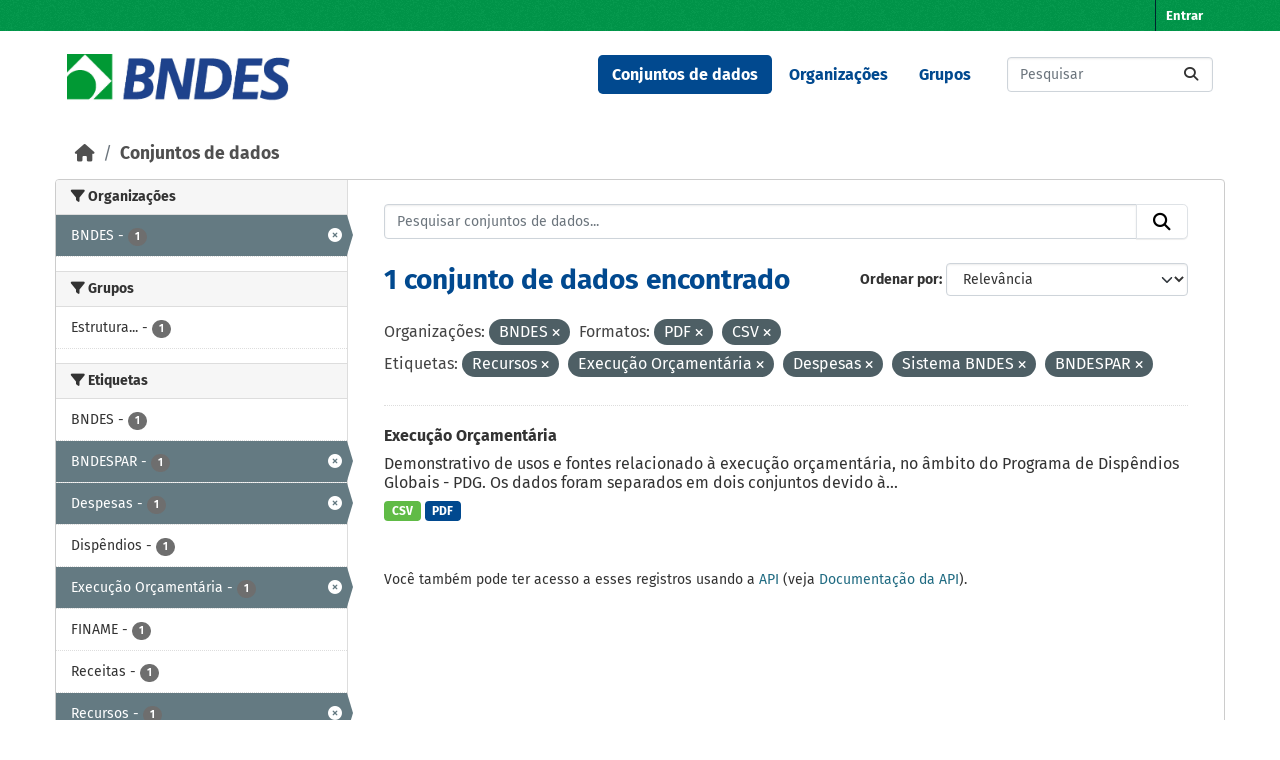

--- FILE ---
content_type: text/html; charset=utf-8
request_url: https://dadosabertos.bndes.gov.br/dataset?organization=bndes&res_format=PDF&tags=Recursos&res_format=CSV&tags=Execu%C3%A7%C3%A3o+Or%C3%A7ament%C3%A1ria&tags=Despesas&tags=Sistema+BNDES&tags=BNDESPAR
body_size: 46178
content:
<!DOCTYPE html>
<!--[if IE 9]> <html lang="pt_BR" class="ie9"> <![endif]-->
<!--[if gt IE 8]><!--> <html lang="pt_BR"  > <!--<![endif]-->
  <head>
    <meta charset="utf-8" />
      <meta name="csrf_field_name" content="_csrf_token" />
      <meta name="_csrf_token" content="IjdhMzIwODU4OWQ4ODE1ODliMWQwMjU5ZWFjNTU2MjRiZmNmMjgxNjki.aXBy1Q.ZeZQj_3N9v-SRIrfF7OQ43F9Cv4" />

      <meta name="generator" content="ckan 2.11.3" />
      <meta name="viewport" content="width=device-width, initial-scale=1.0">
    <title>Conjunto de dados - Portal de Dados Abertos do BNDES</title>

    
    <link rel="shortcut icon" href="/base/images/ckan.ico" />
    
      
      
      
    

    
    <link href="/webassets/base/51d427fe_main.css" rel="stylesheet"/><style>
        /* CORES BNDES

guia da marca
https://www.bndes.gov.br/wps/wcm/connect/site/74114779-97fb-4026-a3c4-bbff80512450/Guia_de_Marca_BNDES_nov2022.pdf?MOD=AJPERES&CVID=ojen7.J

Tem erros, então peguei as cores pelo conta gotas do Gimp
*/



:root {
    --primario-verde: #00984a;
    --primario-azul: #01498f;

    --secundario-verde-claro: #60bb46;
    --secundario-azul-claro: #0078c0;

    --terciario-prata-esverdeado: #a6c5b2;
    --terciario-prata: #dcdddf;
    --terciario-verde-azulado: #00937d;
    --terciario-azul-escuro: #006096;
    --terciario-verde-claro: #43bfb5;
    --terciario-azul-claro: #6293b1;

    /*cor fora manual*/
    --verde-escuro: #237434;
}


/* latin-ext */
@font-face {
    font-family: 'Fira Sans';
    font-style: italic;
    font-weight: 700;
    src: local('Fira Sans Bold Italic'), local('FiraSans-BoldItalic'), url(https://fonts.gstatic.com/s/firasans/v10/va9f4kDNxMZdWfMOD5VvkrByRCf2VFn2lg.woff2) format('woff2');
    unicode-range: U+0100-024F, U+0259, U+1E00-1EFF, U+2020, U+20A0-20AB, U+20AD-20CF, U+2113, U+2C60-2C7F, U+A720-A7FF;
}

/* latin */
@font-face {
    font-family: 'Fira Sans';
    font-style: italic;
    font-weight: 700;
    src: local('Fira Sans Bold Italic'), local('FiraSans-BoldItalic'), url(https://fonts.gstatic.com/s/firasans/v10/va9f4kDNxMZdWfMOD5VvkrByRCf4VFk.woff2) format('woff2');
    unicode-range: U+0000-00FF, U+0131, U+0152-0153, U+02BB-02BC, U+02C6, U+02DA, U+02DC, U+2000-206F, U+2074, U+20AC, U+2122, U+2191, U+2193, U+2212, U+2215, U+FEFF, U+FFFD;
}

/* latin */
@font-face {
    font-family: 'Fira Sans';
    font-style: normal;
    font-weight: 400;
    src: local('Fira Sans Regular'), local('FiraSans-Regular'), url(https://fonts.gstatic.com/s/firasans/v10/va9E4kDNxMZdWfMOD5Vvl4jL.woff2) format('woff2');
    unicode-range: U+0000-00FF, U+0131, U+0152-0153, U+02BB-02BC, U+02C6, U+02DA, U+02DC, U+2000-206F, U+2074, U+20AC, U+2122, U+2191, U+2193, U+2212, U+2215, U+FEFF, U+FFFD;
}

/* latin-ext */
@font-face {
    font-family: 'Fira Sans';
    font-style: normal;
    font-weight: 500;
    src: local('Fira Sans Medium'), local('FiraSans-Medium'), url(https://fonts.gstatic.com/s/firasans/v10/va9B4kDNxMZdWfMOD5VnZKveSBf6TF0.woff2) format('woff2');
    unicode-range: U+0100-024F, U+0259, U+1E00-1EFF, U+2020, U+20A0-20AB, U+20AD-20CF, U+2113, U+2C60-2C7F, U+A720-A7FF;
}

/* latin */
@font-face {
    font-family: 'Fira Sans';
    font-style: normal;
    font-weight: 500;
    src: local('Fira Sans Medium'), local('FiraSans-Medium'), url(https://fonts.gstatic.com/s/firasans/v10/va9B4kDNxMZdWfMOD5VnZKveRhf6.woff2) format('woff2');
    unicode-range: U+0000-00FF, U+0131, U+0152-0153, U+02BB-02BC, U+02C6, U+02DA, U+02DC, U+2000-206F, U+2074, U+20AC, U+2122, U+2191, U+2193, U+2212, U+2215, U+FEFF, U+FFFD;
}

/* latin-ext */
@font-face {
    font-family: 'Fira Sans';
    font-style: normal;
    font-weight: 700;
    src: local('Fira Sans Bold'), local('FiraSans-Bold'), url(https://fonts.gstatic.com/s/firasans/v10/va9B4kDNxMZdWfMOD5VnLK3eSBf6TF0.woff2) format('woff2');
    unicode-range: U+0100-024F, U+0259, U+1E00-1EFF, U+2020, U+20A0-20AB, U+20AD-20CF, U+2113, U+2C60-2C7F, U+A720-A7FF;
}

/* latin */
@font-face {
    font-family: 'Fira Sans';
    font-style: normal;
    font-weight: 700;
    src: local('Fira Sans Bold'), local('FiraSans-Bold'), url(https://fonts.gstatic.com/s/firasans/v10/va9B4kDNxMZdWfMOD5VnLK3eRhf6.woff2) format('woff2');
    unicode-range: U+0000-00FF, U+0131, U+0152-0153, U+02BB-02BC, U+02C6, U+02DA, U+02DC, U+2000-206F, U+2074, U+20AC, U+2122, U+2191, U+2193, U+2212, U+2215, U+FEFF, U+FFFD;
}

html {
    font-family: "Fira Sans", arial, sans-serif;
}

body {
    font: 1em "Fira Sans";
    font-family: "Fira Sans", arial, sans-serif;
}

/****** Cores da tela principal ******/
.masthead {
    background: white none;
}

.homepage .module-feeds {
    background: white;
}

.main {
    background: white none;
}

body {
    background-image: none;
}

.homepage .hero {
    background: transparent none;
}

h1 {
    color: var(--primario-azul);
}

code {
    color: var(--primario-verde);
}

/* cor de fundo e preenchimento do master head topo da página */
.account-masthead {
    background-color: var(--primario-verde);
}

.masthead {
    background-color: white;
}

.account-masthead .account ul li a {
    color: white;
}

.account-masthead .account ul li a:hover {
    background-color: var(--primario-azul);
}


/* reajusta a cor e o preenchimento do menu */
.masthead .navigation .nav-pills li a:hover,
.masthead .navigation .nav-pills li a:focus,
.masthead .navigation .nav-pills li.active a {
    background-color: var(--primario-azul);
    color: white;
}

/* tornar o .text-white da cor azul, não parece certo,
mas é como consegui fazer sem criar novo tema */
.navbar-light .text-white {
    color: var(--primario-azul) !important;
}


/*caixa de busca principipal*/
.homepage .module-search .module-content {
    border-radius: 3px 3px 0 0;
    background-color: var(--primario-verde);
    border-bottom: none;
}

.homepage .module-search .tags {
    background-color: var(--secundario-verde-claro);
    padding: 10px 10px 10px 10px;
    margin-top: -25px;
}


/* navegação categorias */
.masthead .main-navbar ul li a {
    color: var(--primario-azul);
    font-weight: bold;
}

.masthead .main-navbar ul li a:hover,
.masthead .main-navbar ul li.active a {
    color: white;
    background-color: var(--primario-azul);
}

/* pé da página */

.site-footer {
    background-color: var(--primario-verde);
}



/*******AJUSTES ELEMENTOS ******/

.tag {
    font-size: .9em;
}

/* remove o link para página 'sobre'  */
/* do rodapé */

.site-footer .footer-links>ul:first-child {
    display: none;
}

/* da navegação*/
.masthead>ul>li.active:last-child {
    display: none;
}

.masthead .main-navbar ul li:last-child {
    display: none;
}



/* reajusta e modifica o menu */
a.logo img {
    width: 224px;
    padding-top: 7px;
}

/* reajusta o tamanho do logo */
.homepage .module-search {
    padding: 0px;
}

/* reajusta o tamanho do logo */
.homepage .module-search {
    padding: 0px;
}



/* tira sombras das caixas */
.box {
    box-shadow: 0 0 0 0px;
}

.wrapper {
    box-shadow: 0 0 0 0px;
}

/* cores dos botões de tag de tipo de arquivo */
.badge[data-format=pdf],
.badge[data-format*=pdf] {
    background-color: var(--primario-azul);
}

.badge[data-format=csv],
.badge[data-format*=csv] {
    background-color: var(--secundario-verde-claro)
}

/* some com imagem na tela principal */
section.featured.media-overlay {
    display: none;
}


body>header>div>nav>button>span {
    color: black;
}

/*apaga o "Ex. Meio Ambiente" como valor default da busca
já que este valor não retorna nada ao buscar*/
#field-main-search::placeholder {
    opacity: 0;
}

.resource-item:hover {
    background-color: var(--terciario-prata-esverdeado);
}
      </style>
    
    

  </head>

  
  <body data-site-root="https://dadosabertos.bndes.gov.br/" data-locale-root="https://dadosabertos.bndes.gov.br/" >

    
    <div class="visually-hidden-focusable"><a href="#content">Skip to main content</a></div>
  

  
    

 
<div class="account-masthead">
  <div class="container">
     
    <nav class="account not-authed" aria-label="Account">
      <ul class="list-unstyled">
        
        <li><a href="/user/login">Entrar</a></li>
         
      </ul>
    </nav>
     
  </div>
</div>

<header class="masthead">
  <div class="container">
      
    <nav class="navbar navbar-expand-lg navbar-light">
      <hgroup class="header-image navbar-left">

      
      
      <a class="logo" href="/">
        <img src="/uploads/admin/2025-02-07-194758.293250ckan-logo.jpg" alt="Portal de Dados Abertos do BNDES"
          title="Portal de Dados Abertos do BNDES" />
      </a>
      
      

       </hgroup>
      <button class="navbar-toggler" type="button" data-bs-toggle="collapse" data-bs-target="#main-navigation-toggle"
        aria-controls="main-navigation-toggle" aria-expanded="false" aria-label="Toggle navigation">
        <span class="fa fa-bars text-white"></span>
      </button>

      <div class="main-navbar collapse navbar-collapse" id="main-navigation-toggle">
        <ul class="navbar-nav ms-auto mb-2 mb-lg-0">
          
            
              
              

              <li class="active"><a href="/dataset/">Conjuntos de dados</a></li><li><a href="/organization/">Organizações</a></li><li><a href="/group/">Grupos</a></li><li><a href="/about">Sobre</a></li>
            
          </ul>

      
      
          <form class="d-flex site-search" action="/dataset/" method="get">
              <label class="d-none" for="field-sitewide-search">Search Datasets...</label>
              <input id="field-sitewide-search" class="form-control me-2"  type="text" name="q" placeholder="Pesquisar" aria-label="Pesquisar conjuntos de dados..."/>
              <button class="btn" type="submit" aria-label="Submit"><i class="fa fa-search"></i></button>
          </form>
      
      </div>
    </nav>
  </div>
</header>

  
    <div class="main">
      <div id="content" class="container">
        
          
            <div class="flash-messages">
              
                
              
            </div>
          

          
            <div class="toolbar" role="navigation" aria-label="Breadcrumb">
              
                
                  <ol class="breadcrumb">
                    
<li class="home"><a href="/" aria-label="Início"><i class="fa fa-home"></i><span> Início</span></a></li>
                    
  <li class="active"><a href="/dataset/">Conjuntos de dados</a></li>

                  </ol>
                
              
            </div>
          

          <div class="row wrapper">
            
            
            

            
              <aside class="secondary col-md-3">
                
                
  <div class="filters">
    <div>
      
        

    
    
	
	    
		<section class="module module-narrow module-shallow">
		    
			<h2 class="module-heading">
			    <i class="fa fa-filter"></i>
			    Organizações
			</h2>
		    
		    
			
			    
				<nav aria-label="Organizações">
				    <ul class="list-unstyled nav nav-simple nav-facet">
					
					    
					    
					    
					    
					    <li class="nav-item  active">
						<a href="/dataset/?res_format=PDF&amp;res_format=CSV&amp;tags=Recursos&amp;tags=Execu%C3%A7%C3%A3o+Or%C3%A7ament%C3%A1ria&amp;tags=Despesas&amp;tags=Sistema+BNDES&amp;tags=BNDESPAR" title="">
						    <span class="item-label">BNDES</span>
						    <span class="hidden separator"> - </span>
						    <span class="item-count badge">1</span>

							<span class="facet-close"> <i class="fa fa-solid fa-circle-xmark"></i></span>
						</a>
					    </li>
					
				    </ul>
				</nav>

				<p class="module-footer">
				    
					
				    
				</p>
			    
			
		    
		</section>
	    
	
    

      
        

    
    
	
	    
		<section class="module module-narrow module-shallow">
		    
			<h2 class="module-heading">
			    <i class="fa fa-filter"></i>
			    Grupos
			</h2>
		    
		    
			
			    
				<nav aria-label="Grupos">
				    <ul class="list-unstyled nav nav-simple nav-facet">
					
					    
					    
					    
					    
					    <li class="nav-item ">
						<a href="/dataset/?organization=bndes&amp;res_format=PDF&amp;res_format=CSV&amp;tags=Recursos&amp;tags=Execu%C3%A7%C3%A3o+Or%C3%A7ament%C3%A1ria&amp;tags=Despesas&amp;tags=Sistema+BNDES&amp;tags=BNDESPAR&amp;groups=estrutura-organizacional-e-de-governanca" title="Estrutura organizacional e de governança">
						    <span class="item-label">Estrutura...</span>
						    <span class="hidden separator"> - </span>
						    <span class="item-count badge">1</span>

							
						</a>
					    </li>
					
				    </ul>
				</nav>

				<p class="module-footer">
				    
					
				    
				</p>
			    
			
		    
		</section>
	    
	
    

      
        

    
    
	
	    
		<section class="module module-narrow module-shallow">
		    
			<h2 class="module-heading">
			    <i class="fa fa-filter"></i>
			    Etiquetas
			</h2>
		    
		    
			
			    
				<nav aria-label="Etiquetas">
				    <ul class="list-unstyled nav nav-simple nav-facet">
					
					    
					    
					    
					    
					    <li class="nav-item ">
						<a href="/dataset/?organization=bndes&amp;res_format=PDF&amp;res_format=CSV&amp;tags=Recursos&amp;tags=Execu%C3%A7%C3%A3o+Or%C3%A7ament%C3%A1ria&amp;tags=Despesas&amp;tags=Sistema+BNDES&amp;tags=BNDESPAR&amp;tags=BNDES" title="">
						    <span class="item-label">BNDES</span>
						    <span class="hidden separator"> - </span>
						    <span class="item-count badge">1</span>

							
						</a>
					    </li>
					
					    
					    
					    
					    
					    <li class="nav-item  active">
						<a href="/dataset/?organization=bndes&amp;res_format=PDF&amp;res_format=CSV&amp;tags=Recursos&amp;tags=Execu%C3%A7%C3%A3o+Or%C3%A7ament%C3%A1ria&amp;tags=Despesas&amp;tags=Sistema+BNDES" title="">
						    <span class="item-label">BNDESPAR</span>
						    <span class="hidden separator"> - </span>
						    <span class="item-count badge">1</span>

							<span class="facet-close"> <i class="fa fa-solid fa-circle-xmark"></i></span>
						</a>
					    </li>
					
					    
					    
					    
					    
					    <li class="nav-item  active">
						<a href="/dataset/?organization=bndes&amp;res_format=PDF&amp;res_format=CSV&amp;tags=Recursos&amp;tags=Execu%C3%A7%C3%A3o+Or%C3%A7ament%C3%A1ria&amp;tags=Sistema+BNDES&amp;tags=BNDESPAR" title="">
						    <span class="item-label">Despesas</span>
						    <span class="hidden separator"> - </span>
						    <span class="item-count badge">1</span>

							<span class="facet-close"> <i class="fa fa-solid fa-circle-xmark"></i></span>
						</a>
					    </li>
					
					    
					    
					    
					    
					    <li class="nav-item ">
						<a href="/dataset/?organization=bndes&amp;res_format=PDF&amp;res_format=CSV&amp;tags=Recursos&amp;tags=Execu%C3%A7%C3%A3o+Or%C3%A7ament%C3%A1ria&amp;tags=Despesas&amp;tags=Sistema+BNDES&amp;tags=BNDESPAR&amp;tags=Disp%C3%AAndios" title="">
						    <span class="item-label">Dispêndios</span>
						    <span class="hidden separator"> - </span>
						    <span class="item-count badge">1</span>

							
						</a>
					    </li>
					
					    
					    
					    
					    
					    <li class="nav-item  active">
						<a href="/dataset/?organization=bndes&amp;res_format=PDF&amp;res_format=CSV&amp;tags=Recursos&amp;tags=Despesas&amp;tags=Sistema+BNDES&amp;tags=BNDESPAR" title="">
						    <span class="item-label">Execução Orçamentária</span>
						    <span class="hidden separator"> - </span>
						    <span class="item-count badge">1</span>

							<span class="facet-close"> <i class="fa fa-solid fa-circle-xmark"></i></span>
						</a>
					    </li>
					
					    
					    
					    
					    
					    <li class="nav-item ">
						<a href="/dataset/?organization=bndes&amp;res_format=PDF&amp;res_format=CSV&amp;tags=Recursos&amp;tags=Execu%C3%A7%C3%A3o+Or%C3%A7ament%C3%A1ria&amp;tags=Despesas&amp;tags=Sistema+BNDES&amp;tags=BNDESPAR&amp;tags=FINAME" title="">
						    <span class="item-label">FINAME</span>
						    <span class="hidden separator"> - </span>
						    <span class="item-count badge">1</span>

							
						</a>
					    </li>
					
					    
					    
					    
					    
					    <li class="nav-item ">
						<a href="/dataset/?organization=bndes&amp;res_format=PDF&amp;res_format=CSV&amp;tags=Recursos&amp;tags=Execu%C3%A7%C3%A3o+Or%C3%A7ament%C3%A1ria&amp;tags=Despesas&amp;tags=Sistema+BNDES&amp;tags=BNDESPAR&amp;tags=Receitas" title="">
						    <span class="item-label">Receitas</span>
						    <span class="hidden separator"> - </span>
						    <span class="item-count badge">1</span>

							
						</a>
					    </li>
					
					    
					    
					    
					    
					    <li class="nav-item  active">
						<a href="/dataset/?organization=bndes&amp;res_format=PDF&amp;res_format=CSV&amp;tags=Execu%C3%A7%C3%A3o+Or%C3%A7ament%C3%A1ria&amp;tags=Despesas&amp;tags=Sistema+BNDES&amp;tags=BNDESPAR" title="">
						    <span class="item-label">Recursos</span>
						    <span class="hidden separator"> - </span>
						    <span class="item-count badge">1</span>

							<span class="facet-close"> <i class="fa fa-solid fa-circle-xmark"></i></span>
						</a>
					    </li>
					
					    
					    
					    
					    
					    <li class="nav-item  active">
						<a href="/dataset/?organization=bndes&amp;res_format=PDF&amp;res_format=CSV&amp;tags=Recursos&amp;tags=Execu%C3%A7%C3%A3o+Or%C3%A7ament%C3%A1ria&amp;tags=Despesas&amp;tags=BNDESPAR" title="">
						    <span class="item-label">Sistema BNDES</span>
						    <span class="hidden separator"> - </span>
						    <span class="item-count badge">1</span>

							<span class="facet-close"> <i class="fa fa-solid fa-circle-xmark"></i></span>
						</a>
					    </li>
					
				    </ul>
				</nav>

				<p class="module-footer">
				    
					
				    
				</p>
			    
			
		    
		</section>
	    
	
    

      
        

    
    
	
	    
		<section class="module module-narrow module-shallow">
		    
			<h2 class="module-heading">
			    <i class="fa fa-filter"></i>
			    Formatos
			</h2>
		    
		    
			
			    
				<nav aria-label="Formatos">
				    <ul class="list-unstyled nav nav-simple nav-facet">
					
					    
					    
					    
					    
					    <li class="nav-item  active">
						<a href="/dataset/?organization=bndes&amp;res_format=PDF&amp;tags=Recursos&amp;tags=Execu%C3%A7%C3%A3o+Or%C3%A7ament%C3%A1ria&amp;tags=Despesas&amp;tags=Sistema+BNDES&amp;tags=BNDESPAR" title="">
						    <span class="item-label">CSV</span>
						    <span class="hidden separator"> - </span>
						    <span class="item-count badge">1</span>

							<span class="facet-close"> <i class="fa fa-solid fa-circle-xmark"></i></span>
						</a>
					    </li>
					
					    
					    
					    
					    
					    <li class="nav-item  active">
						<a href="/dataset/?organization=bndes&amp;res_format=CSV&amp;tags=Recursos&amp;tags=Execu%C3%A7%C3%A3o+Or%C3%A7ament%C3%A1ria&amp;tags=Despesas&amp;tags=Sistema+BNDES&amp;tags=BNDESPAR" title="">
						    <span class="item-label">PDF</span>
						    <span class="hidden separator"> - </span>
						    <span class="item-count badge">1</span>

							<span class="facet-close"> <i class="fa fa-solid fa-circle-xmark"></i></span>
						</a>
					    </li>
					
				    </ul>
				</nav>

				<p class="module-footer">
				    
					
				    
				</p>
			    
			
		    
		</section>
	    
	
    

      
        

    
    
	
	    
		<section class="module module-narrow module-shallow">
		    
			<h2 class="module-heading">
			    <i class="fa fa-filter"></i>
			    Licenças
			</h2>
		    
		    
			
			    
				<nav aria-label="Licenças">
				    <ul class="list-unstyled nav nav-simple nav-facet">
					
					    
					    
					    
					    
					    <li class="nav-item ">
						<a href="/dataset/?organization=bndes&amp;res_format=PDF&amp;res_format=CSV&amp;tags=Recursos&amp;tags=Execu%C3%A7%C3%A3o+Or%C3%A7ament%C3%A1ria&amp;tags=Despesas&amp;tags=Sistema+BNDES&amp;tags=BNDESPAR&amp;license_id=odc-odbl" title="Licença Aberta para Bases de Dados (ODbL) do Open Data Commons">
						    <span class="item-label">Licença Aberta...</span>
						    <span class="hidden separator"> - </span>
						    <span class="item-count badge">1</span>

							
						</a>
					    </li>
					
				    </ul>
				</nav>

				<p class="module-footer">
				    
					
				    
				</p>
			    
			
		    
		</section>
	    
	
    

      
    </div>
    <a class="close no-text hide-filters"><i class="fa fa-times-circle"></i><span class="text">close</span></a>
  </div>

              </aside>
            

            
              <div class="primary col-md-9 col-xs-12" role="main">
                
                
  <section class="module">
    <div class="module-content">
      
        
      
      










<form id="dataset-search-form" class="search-form" method="get" data-module="select-switch">

  
    <div class="input-group search-input-group">
      <input aria-label="Pesquisar conjuntos de dados..." id="field-giant-search" type="text" class="form-control input-lg" name="q" value="" autocomplete="off" placeholder="Pesquisar conjuntos de dados...">
      
      <button class="btn btn-default btn-lg" type="submit" value="search" aria-label="Submit">
        <i class="fa fa-search"></i>
      </button>
      
    </div>
  

  
    <span>






<input type="hidden" name="organization" value="bndes" />





<input type="hidden" name="res_format" value="PDF" />





<input type="hidden" name="res_format" value="CSV" />





<input type="hidden" name="tags" value="Recursos" />





<input type="hidden" name="tags" value="Execução Orçamentária" />





<input type="hidden" name="tags" value="Despesas" />





<input type="hidden" name="tags" value="Sistema BNDES" />





<input type="hidden" name="tags" value="BNDESPAR" />



</span>
  

  
    
      <div class="form-group control-order-by">
        <label for="field-order-by">Ordenar por</label>
        <select id="field-order-by" name="sort" class="form-control form-select">
          
            
              <option value="score desc, metadata_modified desc" selected="selected">Relevância</option>
            
          
            
              <option value="title_string asc">Nome Crescente</option>
            
          
            
              <option value="title_string desc">Nome Descrescente</option>
            
          
            
              <option value="metadata_modified desc">Modificada pela última vez</option>
            
          
            
              <option value="views_recent desc">Popular</option>
            
          
        </select>
        
        <button class="btn btn-default js-hide" type="submit">Ir</button>
        
      </div>
    
  

  
    <h1>
    
      

  
  
  
  

1 conjunto de dados encontrado
    
    </h1>
  

  
    
      <p class="filter-list">
        
          
          <span class="facet">Organizações:</span>
          
            <span class="filtered pill">BNDES
              <a href="/dataset/?res_format=PDF&amp;res_format=CSV&amp;tags=Recursos&amp;tags=Execu%C3%A7%C3%A3o+Or%C3%A7ament%C3%A1ria&amp;tags=Despesas&amp;tags=Sistema+BNDES&amp;tags=BNDESPAR" class="remove" title="Remover"><i class="fa fa-times"></i></a>
            </span>
          
        
          
          <span class="facet">Formatos:</span>
          
            <span class="filtered pill">PDF
              <a href="/dataset/?organization=bndes&amp;res_format=CSV&amp;tags=Recursos&amp;tags=Execu%C3%A7%C3%A3o+Or%C3%A7ament%C3%A1ria&amp;tags=Despesas&amp;tags=Sistema+BNDES&amp;tags=BNDESPAR" class="remove" title="Remover"><i class="fa fa-times"></i></a>
            </span>
          
            <span class="filtered pill">CSV
              <a href="/dataset/?organization=bndes&amp;res_format=PDF&amp;tags=Recursos&amp;tags=Execu%C3%A7%C3%A3o+Or%C3%A7ament%C3%A1ria&amp;tags=Despesas&amp;tags=Sistema+BNDES&amp;tags=BNDESPAR" class="remove" title="Remover"><i class="fa fa-times"></i></a>
            </span>
          
        
          
          <span class="facet">Etiquetas:</span>
          
            <span class="filtered pill">Recursos
              <a href="/dataset/?organization=bndes&amp;res_format=PDF&amp;res_format=CSV&amp;tags=Execu%C3%A7%C3%A3o+Or%C3%A7ament%C3%A1ria&amp;tags=Despesas&amp;tags=Sistema+BNDES&amp;tags=BNDESPAR" class="remove" title="Remover"><i class="fa fa-times"></i></a>
            </span>
          
            <span class="filtered pill">Execução Orçamentária
              <a href="/dataset/?organization=bndes&amp;res_format=PDF&amp;res_format=CSV&amp;tags=Recursos&amp;tags=Despesas&amp;tags=Sistema+BNDES&amp;tags=BNDESPAR" class="remove" title="Remover"><i class="fa fa-times"></i></a>
            </span>
          
            <span class="filtered pill">Despesas
              <a href="/dataset/?organization=bndes&amp;res_format=PDF&amp;res_format=CSV&amp;tags=Recursos&amp;tags=Execu%C3%A7%C3%A3o+Or%C3%A7ament%C3%A1ria&amp;tags=Sistema+BNDES&amp;tags=BNDESPAR" class="remove" title="Remover"><i class="fa fa-times"></i></a>
            </span>
          
            <span class="filtered pill">Sistema BNDES
              <a href="/dataset/?organization=bndes&amp;res_format=PDF&amp;res_format=CSV&amp;tags=Recursos&amp;tags=Execu%C3%A7%C3%A3o+Or%C3%A7ament%C3%A1ria&amp;tags=Despesas&amp;tags=BNDESPAR" class="remove" title="Remover"><i class="fa fa-times"></i></a>
            </span>
          
            <span class="filtered pill">BNDESPAR
              <a href="/dataset/?organization=bndes&amp;res_format=PDF&amp;res_format=CSV&amp;tags=Recursos&amp;tags=Execu%C3%A7%C3%A3o+Or%C3%A7ament%C3%A1ria&amp;tags=Despesas&amp;tags=Sistema+BNDES" class="remove" title="Remover"><i class="fa fa-times"></i></a>
            </span>
          
        
      </p>
      <a class="show-filters btn btn-default">Filtrar Resultados</a>
    
  

</form>





      
        

  
    <ul class="dataset-list list-unstyled">
    	
	      
	        




  <li class="dataset-item">
    
      <div class="dataset-content">
        
          <h2 class="dataset-heading">
            
              
            
            
    <a href="/dataset/execucao-orcamentaria" title="Execução Orçamentária">
      Execução Orçamentária
    </a>
            
            

              
            



          </h2>
        
        
          
            <div>Demonstrativo de usos e fontes relacionado à execução orçamentária, no âmbito do Programa de Dispêndios Globais - PDG. Os dados foram separados em dois conjuntos devido à...</div>
          
        
      </div>
      
        
          
            <ul class="dataset-resources list-unstyled">
              
                
                <li>
                  <a href="/dataset/execucao-orcamentaria" class="badge badge-default" data-format="csv">CSV</a>
                </li>
                
                <li>
                  <a href="/dataset/execucao-orcamentaria" class="badge badge-default" data-format="pdf">PDF</a>
                </li>
                
              
            </ul>
          
        
      
    
  </li>

	      
	    
    </ul>
  

      
    </div>

    
      
    
  </section>

  
    <section class="module">
      <div class="module-content">
        
          <small>
            
            
             Você também pode ter acesso a esses registros usando a <a href="/api/3">API</a> (veja <a href="https://docs.ckan.org/en/2.11/api/">Documentação da API</a>). 
          </small>
        
      </div>
    </section>
  

              </div>
            
          </div>
        
      </div>
    </div>
  
    <footer class="site-footer">
  <div class="container">
    
    <div class="row">
      <div class="col-md-8 footer-links">
        
          <ul class="list-unstyled">
            
              <li><a href="/about">Sobre Portal de Dados Abertos do BNDES</a></li>
            
          </ul>
          <ul class="list-unstyled">
            
              
              <li><a href="https://docs.ckan.org/en/2.11/api/">API do CKAN</a></li>
              <li><a href="https://www.ckan.org/">Associação CKAN</a></li>
              <li><a href="https://www.opendefinition.org/od/"><img src="/base/images/od_80x15_blue.png" alt="Open Data"></a></li>
            
          </ul>
        
      </div>
      <div class="col-md-4 attribution">
        
          <p><strong>Impulsionado por</strong> <a class="hide-text ckan-footer-logo" href="http://ckan.org">CKAN</a></p>
        
        
          
<form class="lang-select" action="/util/redirect" data-module="select-switch" method="POST">
  
<input type="hidden" name="_csrf_token" value="IjdhMzIwODU4OWQ4ODE1ODliMWQwMjU5ZWFjNTU2MjRiZmNmMjgxNjki.aXBy1Q.ZeZQj_3N9v-SRIrfF7OQ43F9Cv4"/> 
  <div class="form-group">
    <label for="field-lang-select">Idioma</label>
    <select id="field-lang-select" name="url" data-module="autocomplete" data-module-dropdown-class="lang-dropdown" data-module-container-class="lang-container">
      
        <option value="/pt_BR/dataset?organization=bndes&amp;res_format=PDF&amp;tags=Recursos&amp;res_format=CSV&amp;tags=Execu%C3%A7%C3%A3o+Or%C3%A7ament%C3%A1ria&amp;tags=Despesas&amp;tags=Sistema+BNDES&amp;tags=BNDESPAR" selected="selected">
          português (Brasil)
        </option>
      
        <option value="/en/dataset?organization=bndes&amp;res_format=PDF&amp;tags=Recursos&amp;res_format=CSV&amp;tags=Execu%C3%A7%C3%A3o+Or%C3%A7ament%C3%A1ria&amp;tags=Despesas&amp;tags=Sistema+BNDES&amp;tags=BNDESPAR" >
          English
        </option>
      
        <option value="/am/dataset?organization=bndes&amp;res_format=PDF&amp;tags=Recursos&amp;res_format=CSV&amp;tags=Execu%C3%A7%C3%A3o+Or%C3%A7ament%C3%A1ria&amp;tags=Despesas&amp;tags=Sistema+BNDES&amp;tags=BNDESPAR" >
          አማርኛ
        </option>
      
        <option value="/ar/dataset?organization=bndes&amp;res_format=PDF&amp;tags=Recursos&amp;res_format=CSV&amp;tags=Execu%C3%A7%C3%A3o+Or%C3%A7ament%C3%A1ria&amp;tags=Despesas&amp;tags=Sistema+BNDES&amp;tags=BNDESPAR" >
          العربية
        </option>
      
        <option value="/bg/dataset?organization=bndes&amp;res_format=PDF&amp;tags=Recursos&amp;res_format=CSV&amp;tags=Execu%C3%A7%C3%A3o+Or%C3%A7ament%C3%A1ria&amp;tags=Despesas&amp;tags=Sistema+BNDES&amp;tags=BNDESPAR" >
          български
        </option>
      
        <option value="/bs/dataset?organization=bndes&amp;res_format=PDF&amp;tags=Recursos&amp;res_format=CSV&amp;tags=Execu%C3%A7%C3%A3o+Or%C3%A7ament%C3%A1ria&amp;tags=Despesas&amp;tags=Sistema+BNDES&amp;tags=BNDESPAR" >
          bosanski
        </option>
      
        <option value="/ca/dataset?organization=bndes&amp;res_format=PDF&amp;tags=Recursos&amp;res_format=CSV&amp;tags=Execu%C3%A7%C3%A3o+Or%C3%A7ament%C3%A1ria&amp;tags=Despesas&amp;tags=Sistema+BNDES&amp;tags=BNDESPAR" >
          català
        </option>
      
        <option value="/cs_CZ/dataset?organization=bndes&amp;res_format=PDF&amp;tags=Recursos&amp;res_format=CSV&amp;tags=Execu%C3%A7%C3%A3o+Or%C3%A7ament%C3%A1ria&amp;tags=Despesas&amp;tags=Sistema+BNDES&amp;tags=BNDESPAR" >
          čeština (Česko)
        </option>
      
        <option value="/da_DK/dataset?organization=bndes&amp;res_format=PDF&amp;tags=Recursos&amp;res_format=CSV&amp;tags=Execu%C3%A7%C3%A3o+Or%C3%A7ament%C3%A1ria&amp;tags=Despesas&amp;tags=Sistema+BNDES&amp;tags=BNDESPAR" >
          dansk (Danmark)
        </option>
      
        <option value="/de/dataset?organization=bndes&amp;res_format=PDF&amp;tags=Recursos&amp;res_format=CSV&amp;tags=Execu%C3%A7%C3%A3o+Or%C3%A7ament%C3%A1ria&amp;tags=Despesas&amp;tags=Sistema+BNDES&amp;tags=BNDESPAR" >
          Deutsch
        </option>
      
        <option value="/el/dataset?organization=bndes&amp;res_format=PDF&amp;tags=Recursos&amp;res_format=CSV&amp;tags=Execu%C3%A7%C3%A3o+Or%C3%A7ament%C3%A1ria&amp;tags=Despesas&amp;tags=Sistema+BNDES&amp;tags=BNDESPAR" >
          Ελληνικά
        </option>
      
        <option value="/en_AU/dataset?organization=bndes&amp;res_format=PDF&amp;tags=Recursos&amp;res_format=CSV&amp;tags=Execu%C3%A7%C3%A3o+Or%C3%A7ament%C3%A1ria&amp;tags=Despesas&amp;tags=Sistema+BNDES&amp;tags=BNDESPAR" >
          English (Australia)
        </option>
      
        <option value="/en_GB/dataset?organization=bndes&amp;res_format=PDF&amp;tags=Recursos&amp;res_format=CSV&amp;tags=Execu%C3%A7%C3%A3o+Or%C3%A7ament%C3%A1ria&amp;tags=Despesas&amp;tags=Sistema+BNDES&amp;tags=BNDESPAR" >
          English (United Kingdom)
        </option>
      
        <option value="/es/dataset?organization=bndes&amp;res_format=PDF&amp;tags=Recursos&amp;res_format=CSV&amp;tags=Execu%C3%A7%C3%A3o+Or%C3%A7ament%C3%A1ria&amp;tags=Despesas&amp;tags=Sistema+BNDES&amp;tags=BNDESPAR" >
          español
        </option>
      
        <option value="/es_AR/dataset?organization=bndes&amp;res_format=PDF&amp;tags=Recursos&amp;res_format=CSV&amp;tags=Execu%C3%A7%C3%A3o+Or%C3%A7ament%C3%A1ria&amp;tags=Despesas&amp;tags=Sistema+BNDES&amp;tags=BNDESPAR" >
          español (Argentina)
        </option>
      
        <option value="/eu/dataset?organization=bndes&amp;res_format=PDF&amp;tags=Recursos&amp;res_format=CSV&amp;tags=Execu%C3%A7%C3%A3o+Or%C3%A7ament%C3%A1ria&amp;tags=Despesas&amp;tags=Sistema+BNDES&amp;tags=BNDESPAR" >
          euskara
        </option>
      
        <option value="/fa_IR/dataset?organization=bndes&amp;res_format=PDF&amp;tags=Recursos&amp;res_format=CSV&amp;tags=Execu%C3%A7%C3%A3o+Or%C3%A7ament%C3%A1ria&amp;tags=Despesas&amp;tags=Sistema+BNDES&amp;tags=BNDESPAR" >
          فارسی (ایران)
        </option>
      
        <option value="/fi/dataset?organization=bndes&amp;res_format=PDF&amp;tags=Recursos&amp;res_format=CSV&amp;tags=Execu%C3%A7%C3%A3o+Or%C3%A7ament%C3%A1ria&amp;tags=Despesas&amp;tags=Sistema+BNDES&amp;tags=BNDESPAR" >
          suomi
        </option>
      
        <option value="/fr/dataset?organization=bndes&amp;res_format=PDF&amp;tags=Recursos&amp;res_format=CSV&amp;tags=Execu%C3%A7%C3%A3o+Or%C3%A7ament%C3%A1ria&amp;tags=Despesas&amp;tags=Sistema+BNDES&amp;tags=BNDESPAR" >
          français
        </option>
      
        <option value="/gl/dataset?organization=bndes&amp;res_format=PDF&amp;tags=Recursos&amp;res_format=CSV&amp;tags=Execu%C3%A7%C3%A3o+Or%C3%A7ament%C3%A1ria&amp;tags=Despesas&amp;tags=Sistema+BNDES&amp;tags=BNDESPAR" >
          galego
        </option>
      
        <option value="/gl_ES/dataset?organization=bndes&amp;res_format=PDF&amp;tags=Recursos&amp;res_format=CSV&amp;tags=Execu%C3%A7%C3%A3o+Or%C3%A7ament%C3%A1ria&amp;tags=Despesas&amp;tags=Sistema+BNDES&amp;tags=BNDESPAR" >
          galego (España)
        </option>
      
        <option value="/he/dataset?organization=bndes&amp;res_format=PDF&amp;tags=Recursos&amp;res_format=CSV&amp;tags=Execu%C3%A7%C3%A3o+Or%C3%A7ament%C3%A1ria&amp;tags=Despesas&amp;tags=Sistema+BNDES&amp;tags=BNDESPAR" >
          עברית
        </option>
      
        <option value="/hr/dataset?organization=bndes&amp;res_format=PDF&amp;tags=Recursos&amp;res_format=CSV&amp;tags=Execu%C3%A7%C3%A3o+Or%C3%A7ament%C3%A1ria&amp;tags=Despesas&amp;tags=Sistema+BNDES&amp;tags=BNDESPAR" >
          hrvatski
        </option>
      
        <option value="/hu/dataset?organization=bndes&amp;res_format=PDF&amp;tags=Recursos&amp;res_format=CSV&amp;tags=Execu%C3%A7%C3%A3o+Or%C3%A7ament%C3%A1ria&amp;tags=Despesas&amp;tags=Sistema+BNDES&amp;tags=BNDESPAR" >
          magyar
        </option>
      
        <option value="/id/dataset?organization=bndes&amp;res_format=PDF&amp;tags=Recursos&amp;res_format=CSV&amp;tags=Execu%C3%A7%C3%A3o+Or%C3%A7ament%C3%A1ria&amp;tags=Despesas&amp;tags=Sistema+BNDES&amp;tags=BNDESPAR" >
          Indonesia
        </option>
      
        <option value="/is/dataset?organization=bndes&amp;res_format=PDF&amp;tags=Recursos&amp;res_format=CSV&amp;tags=Execu%C3%A7%C3%A3o+Or%C3%A7ament%C3%A1ria&amp;tags=Despesas&amp;tags=Sistema+BNDES&amp;tags=BNDESPAR" >
          íslenska
        </option>
      
        <option value="/it/dataset?organization=bndes&amp;res_format=PDF&amp;tags=Recursos&amp;res_format=CSV&amp;tags=Execu%C3%A7%C3%A3o+Or%C3%A7ament%C3%A1ria&amp;tags=Despesas&amp;tags=Sistema+BNDES&amp;tags=BNDESPAR" >
          italiano
        </option>
      
        <option value="/ja/dataset?organization=bndes&amp;res_format=PDF&amp;tags=Recursos&amp;res_format=CSV&amp;tags=Execu%C3%A7%C3%A3o+Or%C3%A7ament%C3%A1ria&amp;tags=Despesas&amp;tags=Sistema+BNDES&amp;tags=BNDESPAR" >
          日本語
        </option>
      
        <option value="/km/dataset?organization=bndes&amp;res_format=PDF&amp;tags=Recursos&amp;res_format=CSV&amp;tags=Execu%C3%A7%C3%A3o+Or%C3%A7ament%C3%A1ria&amp;tags=Despesas&amp;tags=Sistema+BNDES&amp;tags=BNDESPAR" >
          ខ្មែរ
        </option>
      
        <option value="/ko_KR/dataset?organization=bndes&amp;res_format=PDF&amp;tags=Recursos&amp;res_format=CSV&amp;tags=Execu%C3%A7%C3%A3o+Or%C3%A7ament%C3%A1ria&amp;tags=Despesas&amp;tags=Sistema+BNDES&amp;tags=BNDESPAR" >
          한국어 (대한민국)
        </option>
      
        <option value="/lt/dataset?organization=bndes&amp;res_format=PDF&amp;tags=Recursos&amp;res_format=CSV&amp;tags=Execu%C3%A7%C3%A3o+Or%C3%A7ament%C3%A1ria&amp;tags=Despesas&amp;tags=Sistema+BNDES&amp;tags=BNDESPAR" >
          lietuvių
        </option>
      
        <option value="/lv/dataset?organization=bndes&amp;res_format=PDF&amp;tags=Recursos&amp;res_format=CSV&amp;tags=Execu%C3%A7%C3%A3o+Or%C3%A7ament%C3%A1ria&amp;tags=Despesas&amp;tags=Sistema+BNDES&amp;tags=BNDESPAR" >
          latviešu
        </option>
      
        <option value="/mk/dataset?organization=bndes&amp;res_format=PDF&amp;tags=Recursos&amp;res_format=CSV&amp;tags=Execu%C3%A7%C3%A3o+Or%C3%A7ament%C3%A1ria&amp;tags=Despesas&amp;tags=Sistema+BNDES&amp;tags=BNDESPAR" >
          македонски
        </option>
      
        <option value="/mn_MN/dataset?organization=bndes&amp;res_format=PDF&amp;tags=Recursos&amp;res_format=CSV&amp;tags=Execu%C3%A7%C3%A3o+Or%C3%A7ament%C3%A1ria&amp;tags=Despesas&amp;tags=Sistema+BNDES&amp;tags=BNDESPAR" >
          монгол (Монгол)
        </option>
      
        <option value="/my_MM/dataset?organization=bndes&amp;res_format=PDF&amp;tags=Recursos&amp;res_format=CSV&amp;tags=Execu%C3%A7%C3%A3o+Or%C3%A7ament%C3%A1ria&amp;tags=Despesas&amp;tags=Sistema+BNDES&amp;tags=BNDESPAR" >
          မြန်မာ (မြန်မာ)
        </option>
      
        <option value="/nb_NO/dataset?organization=bndes&amp;res_format=PDF&amp;tags=Recursos&amp;res_format=CSV&amp;tags=Execu%C3%A7%C3%A3o+Or%C3%A7ament%C3%A1ria&amp;tags=Despesas&amp;tags=Sistema+BNDES&amp;tags=BNDESPAR" >
          norsk bokmål (Norge)
        </option>
      
        <option value="/ne/dataset?organization=bndes&amp;res_format=PDF&amp;tags=Recursos&amp;res_format=CSV&amp;tags=Execu%C3%A7%C3%A3o+Or%C3%A7ament%C3%A1ria&amp;tags=Despesas&amp;tags=Sistema+BNDES&amp;tags=BNDESPAR" >
          नेपाली
        </option>
      
        <option value="/nl/dataset?organization=bndes&amp;res_format=PDF&amp;tags=Recursos&amp;res_format=CSV&amp;tags=Execu%C3%A7%C3%A3o+Or%C3%A7ament%C3%A1ria&amp;tags=Despesas&amp;tags=Sistema+BNDES&amp;tags=BNDESPAR" >
          Nederlands
        </option>
      
        <option value="/no/dataset?organization=bndes&amp;res_format=PDF&amp;tags=Recursos&amp;res_format=CSV&amp;tags=Execu%C3%A7%C3%A3o+Or%C3%A7ament%C3%A1ria&amp;tags=Despesas&amp;tags=Sistema+BNDES&amp;tags=BNDESPAR" >
          norsk
        </option>
      
        <option value="/pl/dataset?organization=bndes&amp;res_format=PDF&amp;tags=Recursos&amp;res_format=CSV&amp;tags=Execu%C3%A7%C3%A3o+Or%C3%A7ament%C3%A1ria&amp;tags=Despesas&amp;tags=Sistema+BNDES&amp;tags=BNDESPAR" >
          polski
        </option>
      
        <option value="/pt_PT/dataset?organization=bndes&amp;res_format=PDF&amp;tags=Recursos&amp;res_format=CSV&amp;tags=Execu%C3%A7%C3%A3o+Or%C3%A7ament%C3%A1ria&amp;tags=Despesas&amp;tags=Sistema+BNDES&amp;tags=BNDESPAR" >
          português (Portugal)
        </option>
      
        <option value="/ro/dataset?organization=bndes&amp;res_format=PDF&amp;tags=Recursos&amp;res_format=CSV&amp;tags=Execu%C3%A7%C3%A3o+Or%C3%A7ament%C3%A1ria&amp;tags=Despesas&amp;tags=Sistema+BNDES&amp;tags=BNDESPAR" >
          română
        </option>
      
        <option value="/ru/dataset?organization=bndes&amp;res_format=PDF&amp;tags=Recursos&amp;res_format=CSV&amp;tags=Execu%C3%A7%C3%A3o+Or%C3%A7ament%C3%A1ria&amp;tags=Despesas&amp;tags=Sistema+BNDES&amp;tags=BNDESPAR" >
          русский
        </option>
      
        <option value="/sk/dataset?organization=bndes&amp;res_format=PDF&amp;tags=Recursos&amp;res_format=CSV&amp;tags=Execu%C3%A7%C3%A3o+Or%C3%A7ament%C3%A1ria&amp;tags=Despesas&amp;tags=Sistema+BNDES&amp;tags=BNDESPAR" >
          slovenčina
        </option>
      
        <option value="/sl/dataset?organization=bndes&amp;res_format=PDF&amp;tags=Recursos&amp;res_format=CSV&amp;tags=Execu%C3%A7%C3%A3o+Or%C3%A7ament%C3%A1ria&amp;tags=Despesas&amp;tags=Sistema+BNDES&amp;tags=BNDESPAR" >
          slovenščina
        </option>
      
        <option value="/sq/dataset?organization=bndes&amp;res_format=PDF&amp;tags=Recursos&amp;res_format=CSV&amp;tags=Execu%C3%A7%C3%A3o+Or%C3%A7ament%C3%A1ria&amp;tags=Despesas&amp;tags=Sistema+BNDES&amp;tags=BNDESPAR" >
          shqip
        </option>
      
        <option value="/sr/dataset?organization=bndes&amp;res_format=PDF&amp;tags=Recursos&amp;res_format=CSV&amp;tags=Execu%C3%A7%C3%A3o+Or%C3%A7ament%C3%A1ria&amp;tags=Despesas&amp;tags=Sistema+BNDES&amp;tags=BNDESPAR" >
          српски
        </option>
      
        <option value="/sr_Latn/dataset?organization=bndes&amp;res_format=PDF&amp;tags=Recursos&amp;res_format=CSV&amp;tags=Execu%C3%A7%C3%A3o+Or%C3%A7ament%C3%A1ria&amp;tags=Despesas&amp;tags=Sistema+BNDES&amp;tags=BNDESPAR" >
          srpski (latinica)
        </option>
      
        <option value="/sv/dataset?organization=bndes&amp;res_format=PDF&amp;tags=Recursos&amp;res_format=CSV&amp;tags=Execu%C3%A7%C3%A3o+Or%C3%A7ament%C3%A1ria&amp;tags=Despesas&amp;tags=Sistema+BNDES&amp;tags=BNDESPAR" >
          svenska
        </option>
      
        <option value="/th/dataset?organization=bndes&amp;res_format=PDF&amp;tags=Recursos&amp;res_format=CSV&amp;tags=Execu%C3%A7%C3%A3o+Or%C3%A7ament%C3%A1ria&amp;tags=Despesas&amp;tags=Sistema+BNDES&amp;tags=BNDESPAR" >
          ไทย
        </option>
      
        <option value="/tl/dataset?organization=bndes&amp;res_format=PDF&amp;tags=Recursos&amp;res_format=CSV&amp;tags=Execu%C3%A7%C3%A3o+Or%C3%A7ament%C3%A1ria&amp;tags=Despesas&amp;tags=Sistema+BNDES&amp;tags=BNDESPAR" >
          Filipino (Pilipinas)
        </option>
      
        <option value="/tr/dataset?organization=bndes&amp;res_format=PDF&amp;tags=Recursos&amp;res_format=CSV&amp;tags=Execu%C3%A7%C3%A3o+Or%C3%A7ament%C3%A1ria&amp;tags=Despesas&amp;tags=Sistema+BNDES&amp;tags=BNDESPAR" >
          Türkçe
        </option>
      
        <option value="/uk/dataset?organization=bndes&amp;res_format=PDF&amp;tags=Recursos&amp;res_format=CSV&amp;tags=Execu%C3%A7%C3%A3o+Or%C3%A7ament%C3%A1ria&amp;tags=Despesas&amp;tags=Sistema+BNDES&amp;tags=BNDESPAR" >
          українська
        </option>
      
        <option value="/uk_UA/dataset?organization=bndes&amp;res_format=PDF&amp;tags=Recursos&amp;res_format=CSV&amp;tags=Execu%C3%A7%C3%A3o+Or%C3%A7ament%C3%A1ria&amp;tags=Despesas&amp;tags=Sistema+BNDES&amp;tags=BNDESPAR" >
          українська (Україна)
        </option>
      
        <option value="/vi/dataset?organization=bndes&amp;res_format=PDF&amp;tags=Recursos&amp;res_format=CSV&amp;tags=Execu%C3%A7%C3%A3o+Or%C3%A7ament%C3%A1ria&amp;tags=Despesas&amp;tags=Sistema+BNDES&amp;tags=BNDESPAR" >
          Tiếng Việt
        </option>
      
        <option value="/zh_Hans_CN/dataset?organization=bndes&amp;res_format=PDF&amp;tags=Recursos&amp;res_format=CSV&amp;tags=Execu%C3%A7%C3%A3o+Or%C3%A7ament%C3%A1ria&amp;tags=Despesas&amp;tags=Sistema+BNDES&amp;tags=BNDESPAR" >
          中文 (简体, 中国)
        </option>
      
        <option value="/zh_Hant_TW/dataset?organization=bndes&amp;res_format=PDF&amp;tags=Recursos&amp;res_format=CSV&amp;tags=Execu%C3%A7%C3%A3o+Or%C3%A7ament%C3%A1ria&amp;tags=Despesas&amp;tags=Sistema+BNDES&amp;tags=BNDESPAR" >
          中文 (繁體, 台灣)
        </option>
      
    </select>
  </div>
  <button class="btn btn-default d-none " type="submit">Ir</button>
</form>


        
      </div>
    </div>
    
  </div>
</footer>
  
  
  
  
  
    

  

    
    <link href="/webassets/vendor/f3b8236b_select2.css" rel="stylesheet"/>
<link href="/webassets/vendor/53df638c_fontawesome.css" rel="stylesheet"/>
    <script src="/webassets/vendor/240e5086_jquery.js" type="text/javascript"></script>
<script src="/webassets/vendor/773d6354_vendor.js" type="text/javascript"></script>
<script src="/webassets/vendor/6d1ad7e6_bootstrap.js" type="text/javascript"></script>
<script src="/webassets/vendor/529a0eb7_htmx.js" type="text/javascript"></script>
<script src="/webassets/base/a65ea3a0_main.js" type="text/javascript"></script>
<script src="/webassets/base/b1def42f_ckan.js" type="text/javascript"></script>
<script src="/webassets/tracking/8b59a308_tracking.js" type="text/javascript"></script>
  </body>
</html>